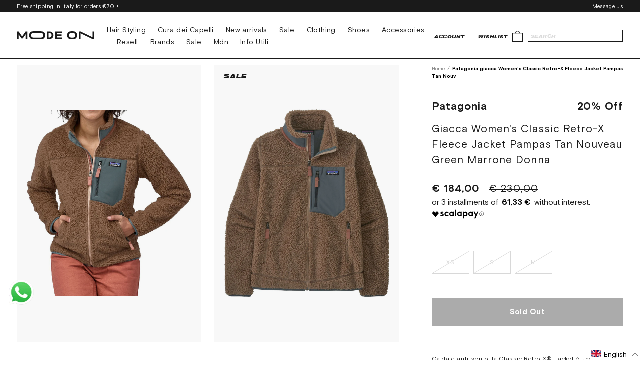

--- FILE ---
content_type: text/javascript; charset=utf-8
request_url: https://modeon.it/en/cart/update.js
body_size: 526
content:
{"token":"hWN7ruRY54ZETTCrES5wpRHG?key=cad31e02820b2d50bae824a3459d55af","note":null,"attributes":{"language":"en"},"original_total_price":0,"total_price":0,"total_discount":0,"total_weight":0.0,"item_count":0,"items":[],"requires_shipping":false,"currency":"EUR","items_subtotal_price":0,"cart_level_discount_applications":[],"discount_codes":[],"items_changelog":{"added":[]}}

--- FILE ---
content_type: image/svg+xml
request_url: https://modeon.it/cdn/shop/t/13/assets/arrow.svg?v=92864696401366748581713361523
body_size: -483
content:
<svg xmlns="http://www.w3.org/2000/svg" width="12.227" height="6.526" viewBox="0 0 12.227 6.526">
  <g id="arrow" transform="translate(0.756 5.78) rotate(-90)">
    <g id="Page-1" transform="translate(5.78 -0.756) rotate(90)">
      <g id="Arrow-up" transform="translate(0 0)">
        <g id="Line-2-Copy-6" transform="translate(5.87 0.17)">
          <rect id="Rectangle_68" data-name="Rectangle 68" width="0.59" height="8.399" transform="translate(5.939) rotate(45)"/>
        </g>
        <g id="Line-2-Copy-7">
          <rect id="Rectangle_69" data-name="Rectangle 69" width="8.637" height="0.59" transform="translate(0.417) rotate(45)"/>
        </g>
      </g>
    </g>
  </g>
</svg>
